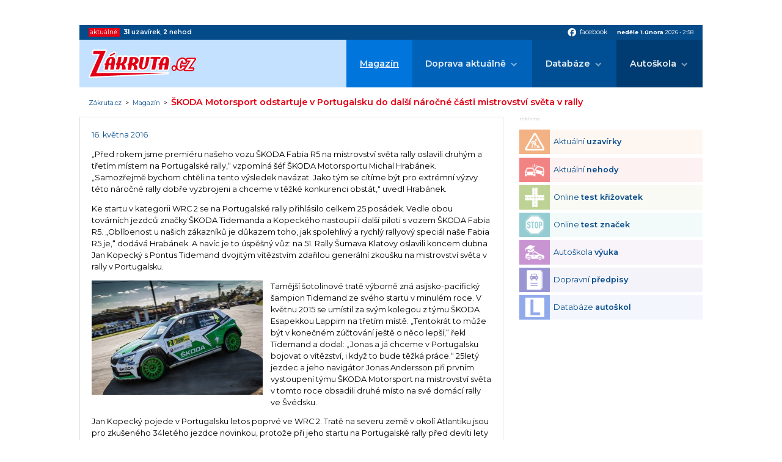

--- FILE ---
content_type: text/html; charset=ISO-8859-2
request_url: https://www.zakruta.cz/magazin/automobilovy-sport/13943/skoda-motorsport-odstartuje-v-portugalsku-do-dalsi-narocne-casti-mistrovstvi-sveta-v-rally/
body_size: 7559
content:
<!DOCTYPE html>
<html lang="cs">
<head>
    <meta http-equiv="content-type" content="text/html; charset=UTF-8" />
	<meta http-equiv="Content-language" content="cs" />
		    
    <meta http-equiv="X-UA-Compatible" content="IE=edge">
    <meta name="viewport" content="width=device-width, initial-scale=1.0">    
    
    <title>ŠKODA Motorsport odstartuje v Portugalsku  do další náročné části mistrovství světa v rally : Zákruta.cz</title>
	<meta name="description" content="ŠKODA Motorsport odstartuje v Portugalsku  do další náročné části mistrovství světa v rally / Automobilový sport; Zakruta.cz - dopravní informace, autoškoly, testy a recenze" />
	<meta name="keywords" content="zákruta,dopravní informace,rally,rallye,auta,auto,doprava,411/2005,motorismus,nehody,recenze,autoškola,autoškoly,značky,dopravní značky" />
	<link rel="shortcut icon" href="/favicon.ico" />		

	<meta name="author" content="PeopleForNet.cz" />
	<meta name="copyright" content="Gladius-internet.cz" />

	<meta name="robots" content="index,follow" />
	<meta name="googlebot" content="index,follow,snippet,archive" />
	<meta http-equiv="imagetoolbar" content="no" />
	<meta name="google-site-verification" content="SCPWhr_6utE-rfgRkgrR-ucfqys-JK4t_FYsV1OBcag" />
	
	<link rel="image_src" href="//www.zakruta.cz/img/zakruta_share.jpg" />
	<meta property="og:image" content="//www.zakruta.cz/img/zakruta_share.jpg" />
    
    <link rel="stylesheet" href="/css/style.css?nocache=1769911114">

    <link rel="preconnect" href="https://fonts.gstatic.com">
    <link href="https://fonts.googleapis.com/icon?family=Material+Icons" rel="stylesheet">
    <link href="https://fonts.googleapis.com/css2?family=Montserrat:wght@400;600;700&display=swap" rel="stylesheet"> 

    <script src="https://code.jquery.com/jquery-1.8.3.min.js"></script>
    <script src="/js/fce.js?nocache=1769911114"></script>
    <script src="/js/ruffle/ruffle.js?nocache=1769911114"></script>
    
    <link rel="stylesheet" href="/lytebox/lytebox.css" type="text/css" media="screen" />
	<script type="text/javascript" language="javascript" src="/lytebox/lytebox.js"></script>
	
	<meta property="og:title" content="ŠKODA Motorsport odstartuje v Portugalsku  do další náročné části mistrovství světa v rally" />
	<meta property="og:description" content="ŠKODA Motorsport odstartuje na Portugalské rally do další náročné části FIA Mistrovství světa v rally (WRC 2). Pontus Tidemand/Jonas Andersson a Jan Kopecký/Pavel Dresler (CZ/CZ) budou při druhém startu továrního týmu na mistrovství světa bojovat o co nejlepší umístění." />

<script src=https://h.seznam.cz/js/cmp2/cmp_stub.js></script>
<script src=https://h.seznam.cz/js/cmp2/scmp-ext.js?webId=57506></script>


<script src="//assets.adobedtm.com/e949270ea86e/06f76135b050/launch-facbe9b48c75.min.js" async></script>


<!-- Google Tag Manager IM -->
<script>(function(w,d,s,l,i){w[l]=w[l]||[];w[l].push({'gtm.start':
new Date().getTime(),event:'gtm.js'});var f=d.getElementsByTagName(s)[0],
j=d.createElement(s),dl=l!='dataLayer'?'&l='+l:'';j.async=true;j.src=
'https://www.googletagmanager.com/gtm.js?id='+i+dl;f.parentNode.insertBefore(j,f);
})(window,document,'script','dataLayer','GTM-5TVSHV4');</script>
<!-- End Google Tag Manager -->


<!-- Google tag (gtag.js) PFN -->
<script async src="https://www.googletagmanager.com/gtag/js?id=G-5VPDKKREBM"></script>
<script>
  window.dataLayer = window.dataLayer || [];
  function gtag(){dataLayer.push(arguments);}
  gtag('js', new Date());

  gtag('config', 'G-5VPDKKREBM');
</script>



</head>
<body>
<!-- Google Tag Manager (noscript) IM -->
<noscript><iframe src="https://www.googletagmanager.com/ns.html?id=GTM-5TVSHV4"
height="0" width="0" style="display:none;visibility:hidden"></iframe></noscript>
<!-- End Google Tag Manager (noscript) -->


<div class="banner s-m-hidden-flex">
	<div class="banner-in">

<!-- Adform publisher tag -->
<!-- Tag for Zakruta.cz_19948 - TT-Zakruta-CW-Leaderboard-970-210 placement -->
<div id="adform_leaderboard">
<script data-adfscript="adx.adform.net/adx/?mid=428834&rnd=72935"></script>
</div>

	</div>
</div>
    <div class="canvas"></div>
    <div class="screen">        
        <section class="topbar">
            <div class="topbar-in content-width">
                <div class="livedata">
                    <span class="livedata-title">aktuálně:</span>
                    
                    <span class="livedata-txt"><a href="/dopravni-informace-uzavirky/"><b>31</b> <b class="semibold">uzavírek</b></a>, <a href="/dopravni-informace-nehody/"><b>2</b> <b class="semibold">nehod</b></a></span>
                </div>
                <div class="social-date">
                    <div class="social">
                        <a href="https://www.facebook.com/Z%C3%A1krutacz-118845221480354/" onclick="return !window.open(this.href)"><span class="material-icons">facebook</span><span class="social-title">facebook</span></a>
                    </div>
                    <div class="date"><span class="bold date-day">neděle 1.února</span> <span class="date-year">2026</span> &bull; <span class="date-clocks">2:58</span></div>
                </div>
            </div>
        </section>

        <header class="head">
            <div class="head-in content-width">
                <a href="/" class="logo"><img src="/img/zakruta.svg" alt=""></a>
                <a class="showmenu"><span class="showmenu-top"></span><span class="showmenu-middle"></span><span class="showmenu-bottom"></span></a>
                <nav class="menu">
                    <ul class="menu-1">
                        <li class="act"><a href="/magazin/" title="Magazín Zákruty">Magazín</a></li>
                        <li class="dropdown"><a href="/dopravni-informace/" title="Aktuální dopravní informace">Doprava aktuálně</a>
                        	<ul class="menu-2">
                        		<li><a href="/dopravni-informace-nehody/" title="Aktuální dopravní nehody"><span>Dopravní nehody</span></a></li>
								<li><a href="/dopravni-informace-uzavirky/" title="Aktuální dopravní uzavírky"><span>Krátkodobé uzavírky</span></a></li>
								<li><a href="/dopravni-informace-uzavirky-dlouhodobe/" title="Aktuální dlouhodobé dopravní uzavírky"><span>Dlouhodobé uzavírky</span></a></li>
								<li><a href="/dopravni-informace-uzavirky-planovane/" title="Plánované dopravní uzavírky"><span>Plánované uzavírky</span></a></li>
                        	</ul>
						</li>
						<li class="dropdown"><a href="/databaze" title="Databáze">Databáze</a>
                            <ul class="menu-2">
                                <li><a href="/automobil/" title="Automobilky">Katalog automobilek</a></li>
                                <li><a href="/slovnik-pojmu/" title="Slovník pojmů z auto moto">Slovník pojmů a zkratek</a></li>
                                <li><a href="/znaceni-pneumatik/" title="Značení pneumatik">Značení pneumatik</a></li>
                                <li><a href="/rozmery-disku/" title="Rozměry disků">Rozměry disků</a></li>
                                <li><a href="/znaceni-vozidel/" title="Značení vozidel">Značení vozidel</a></li>
                            </ul>
                        </li>
                        <li class="dropdown"><a href="/autoskoly/" title="Autoškola">Autoškola</a>
                            <ul class="menu-2">
                                <li><a href="/vyuka" title="Výuka">Výuka</a>
                                    <ul class="menu-3">
                                        <li><a href="/autoskola-zakladni-pravidla/" title="Základní pravidla">Základní pravidla</a></li>
                                        <li><a href="/autoskola-cyklisti/" title="Cyklisti">Cyklisti</a></li>
                                        <li><a href="/animace-dopravnich-situaci/" title="Animace dopravních situací">Animace dopravních situací</a></li>
                                        <li><a href="/autoskola-hra/" title="Křižovatky">Křižovatky</a></li>
                                        <li><a href="/dopravni-znaceni/" title="Dopravní značení">Dopravní značky</a></li>
                                    </ul>
                                </li>
                                <li><a href="/predpisy" title="Předpisy">Předpisy</a>
                                    <ul class="menu-3">
                                        <li><a href="/skupiny-ridicskych-opravneni/" title="Skupiny a podskupiny řidičských oprávnění">Skupiny a podskupiny řidičských oprávnění</a></li>
                                        <li><a href="/silnicni-zakon/" title="Silniční zákon">Silniční zákon</a></li>
                                        <li><a href="/bodovy-system/" title="Bodový systém">Bodový systém</a></li>
                                        <li><a href="/povinna-vybava/" title="Povinná výbava">Povinná výbava</a></li>
                                        <li><a href="/zimni-provoz-vozidel/" title="Zimní provoz">Zimní provoz</a></li>
                                    </ul>
                                </li>
                                <li><a href="/autoskola-testy" title="Testy">Testy</a>
                                    <ul class="menu-3">
                                        <li><a href="/autoskola-test-krizovatek/" title="Test křižovatek">Test křižovatek</a></li>
                                        <li><a href="/autoskola-test-znacek/" title="Test dopravních značek">Test dopravních značek</a></li>
                                        <li><a href="/autoskola-test-pravidel/" title="Test pravidel silničního provozu">Test pravidel silničního provozu</a></li>
                                    </ul>
                                </li>
                                <li><a href="/seznam-autoskol/" title="Seznam autoškol">Seznam autoškol</a>
									<ul class="menu-3">
										<li><a href="/mapa-autoskol/" title="Mapa autoškol">Mapa autoškol</a></li>
										<li><a href="/sprava-autoskoly/" title="Správa autoškoly">Správa autoškoly</a></li>
                                        <li><a href="/registrace-autoskoly/" title="Registrace autoškoly">Registrace autoškoly</a></li>
									</ul>
								</li>
                            </ul>
                        </li>
                    </ul>
                </nav>
            </div>
        </header>
	<div class="path">
        <div class="path-in content-width">
		    <a href="/" title="Zákruta.cz" class="path-to-home">Zákruta.cz</a><span class="path-spacing">&nbsp;&nbsp;&gt;&nbsp;&nbsp;</span><a href="/magazin" title="Magazín">Magazín</a>&nbsp;&nbsp;&gt;&nbsp;&nbsp;<h1>ŠKODA Motorsport odstartuje v Portugalsku  do další náročné části mistrovství světa v rally</h1>
        </div>
    </div>
        <section class="page">
            <div class="page-in content-width">
                <div class="l">
                
  <div class="blok">
<div class="clanek">
<div class="clanek-top flex a-center space-between">
<div class="cldate">16. května 2016</div>
</div>
<div class="clt">
<div class="clt"><p>&#8222;Před rokem jsme premiéru našeho vozu ŠKODA Fabia R5 na mistrovství světa rally oslavili druhým a třetím místem na Portugalské rally,&#8220; vzpomíná šéf ŠKODA Motorsportu Michal Hrabánek. &#8222;Samozřejmě bychom chtěli na tento výsledek navázat. Jako tým se cítíme být pro extrémní výzvy této náročné rally dobře vyzbrojeni a chceme v těžké konkurenci obstát,&#8220; uvedl Hrabánek.  </p><p>Ke startu v kategorii WRC 2 se na Portugalské rally přihlásilo celkem 25 posádek. Vedle obou továrních jezdců značky ŠKODA Tidemanda a Kopeckého nastoupí i další piloti s vozem ŠKODA Fabia R5. &#8222;Oblíbenost u našich zákazníků je důkazem toho, jak spolehlivý a rychlý rallyový speciál naše Fabia R5 je,&#8220; dodává Hrabánek. A navíc je to úspěšný vůz: na 51. Rally Šumava Klatovy oslavili koncem dubna Jan Kopecký s Pontus Tidemand dvojitým vítězstvím zdařilou generální zkoušku na mistrovství světa v rally v Portugalsku.  </p><div class="image-left"><a href="/data/magazin/b428198afaa019bc655cb438047f0cce.jpg" title="" rel="lytebox[clanek]"><img src="/data/magazin/a78be0fb5d6003d9c8171903e3d1a74a.jpg" alt="" title="" width="280" height="187" /></a></div><p>Tamější šotolinové tratě výborně zná asijsko-pacifický šampion Tidemand ze svého startu v minulém roce. V květnu 2015 se umístil za svým kolegou z týmu ŠKODA Esapekkou Lappim na třetím místě. &#8222;Tentokrát to může být v konečném zúčtování ještě o něco lepší,&#8220; řekl Tidemand a dodal: &#8222;Jonas a já chceme v Portugalsku bojovat o vítězství, i když to bude těžká práce.&#8220; 25letý jezdec a jeho navigátor Jonas Andersson při prvním vystoupení týmu ŠKODA Motorsport na mistrovství světa v tomto roce obsadili druhé místo na své domácí rally ve Švédsku.  </p><p>Jan Kopecký pojede v Portugalsku letos poprvé ve WRC 2. Tratě na severu země v okolí Atlantiku jsou pro zkušeného 34letého jezdce novinkou, protože při jeho startu na Portugalské rally před devíti lety se ještě jelo v regionu Algarve. &#8222;Velice se na start na mistrovství světa těšíme,&#8220; řekl Kopecký. &#8222;Při tak dlouhé a náročné rally platí jet hlavou a s kontrolovaným rizikem. Samozřejmě chceme dojet do cíle s co nejlepším výsledkem, ale sezóna je ještě dlouhá,&#8220; pokračoval Kopecký. Portugalsko je pátou z celkem 14 zastávek této královské třídy rallyového sportu. Každý jezdec může určit sedm rally, v nichž může sbírat body do celkové klasifikace WRC 2.  </p><p>Portugalská rally se rozhodne v neděli na legendární zkoušce Fafe, kterou musí účastníci projet dvakrát. Desetitisíce fanoušků budou opět lemovat trať zkoušky o délce 11,19 km, na které je třeba mimo jiné překonat velký skok. Loni zde dosáhl tovární jezdec Esapekka Lappi s vozem ŠKODA Fabia R5 nejlepšího času ve WRC 2. Dobré znamení pro tým ŠKODA Motorsport pro Portugalskou rally 2016.</p></div>
</div>

<div class="autor"></div>

<div class="unusedfotos"><a rel="lytebox[clanek]" href="/data/magazin/cc8fd68da2b074e91450e56fa76a7779.jpg" title=""><img src="/data/magazin/cb15d3596937bcc128ac7faedaa5145d.jpg"  width="100" height="67" alt="" /></a>
</div>

</div>
<div class="banner s-hidden-flex">
	<div class="banner-in">
		<div class="banner-title">reklama</div>

<div id="adform_rectangle">
<!-- Adform publisher tag -->
<!-- Tag for Zakruta.cz - TT-Zakruta-Rectangle-480-300 placement -->

<script data-adfscript="adx.adform.net/adx/?mid=1063485"></script>
</div>

    </div>
</div>  </div>


<!-- <script type="text/javascript">
function fblike(){
	document.getElementById('fb-like').innerHTML = '<iframe src="https://www.facebook.com/widgets/like.php?colorscheme=light&amp;href='+ window.location.href +'" scrolling="no" frameborder="0"></iframe>';
}
addLoadEvent(fblike);
</script>
<div id="fb-like"></div> -->
<h2>Další články</h2><a class="perex" href="/magazin/tiskove-zpravy/14034/eco-driving-jako-odpoved-na-vysoke-ceny-paliv/" title="Eco-driving jako odpověď na vysoké ceny paliv">
		
		<span class="perex-img" style="background-image: url(/data/magazin/81e4b62a6feccbfb3bffa53e53e0961e.jpg);"></span>
		<span class="perex-desc">
		<h2>Eco-driving jako odpověď na vysoké ceny paliv</h2>
		<p>Rostoucí náklady na měsíční provoz automobilu vedou řadu řidičů v České republice k hledání způsobů, jak omezit výdaje spojené s tankováním. Jedním z nejúčinnějších a zároveň nejjednodušších řešení je eco-driving, tedy styl jízdy založený na plynulosti, předvídání dopravních situací a rozumném využívání možností vozidla.</p>
		<span class="perex-more">zobrazit článek &gt;</span>
	</span>
</a>
<a class="perex perex--small" href="/magazin/tiskove-zpravy/14033/jak-financovat-svuj-snovy-vuz-je-lepsi-leasing-uver-nebo-sporici-ucet/" title="Jak financovat svůj snový vůz: Je lepší leasing, úvěr, nebo spořicí účet?">
	
		<span class="perex-img" style="background-image: url(/data/magazin/8be3daa282d55f425c7aacda1c5775ac.jpg);"></span>
		<span class="perex-desc">
		<h2>Jak financovat svůj snový vůz: Je lepší leasing, úvěr, nebo spořicí účet?</h2>
		<p>Chcete si pořídit nové auto, ale nevíte, jak ho financovat? Porovnali jsme výhody leasingu, úvěru i spoření, abyste našli cestu, která vám sedne.</p>
		<span class="perex-more">zobrazit článek &gt;</span>
	</span>
</a>
<a class="perex perex--small" href="/magazin/tiskove-zpravy/14032/jak-usetrit-na-dovolene-autem-po-evrope-sledujte-kurz-eura-a-cestu-planujte/" title="Jak ušetřit na dovolené autem po Evropě: Sledujte kurz eura a cestu plánujte">
	
		<span class="perex-img" style="background-image: url(/data/magazin/05d2fbe8d0c4d8d33aab85841d383f42.jpg);"></span>
		<span class="perex-desc">
		<h2>Jak ušetřit na dovolené autem po Evropě: Sledujte kurz eura a cestu plánujte</h2>
		<p>Cestování autem po Evropě může být levné, pokud víte, kdy vyrazit, kudy jet a jaký je aktuální kurz eura. V tomto článku vám přinášíme konkrétní rady, jak na dovolené finančně nevykrvácet a zároveň si ji užít naplno.</p>
		<span class="perex-more">zobrazit článek &gt;</span>
	</span>
</a>
        			</div>
              

                <div class="r">
<div class="banner banner--side">
	<div class="banner-in">
		<div class="banner-title">reklama</div>

<!-- Adform publisher tag -->
<!-- Tag for Zakruta.cz_19948 - TT-Zakruta-CW-Square-300-600 placement -->
<div id="adform_square">
<script data-adfscript="adx.adform.net/adx/?mid=428835&rnd=76773"></script>
</div>

	</div>
</div>


<section class="nav-boxes nav-boxes--col">
    <div class="nav-boxes-in">
	<a href="/dopravni-informace-uzavirky/" title="Aktuální uzavírky" class="nav-box nav-box--uzavirky">
		<span class="nav-box-ico">
			<img src="/img/icons/navbox/uzavirky.png" alt="">
		</span>
		<span class="nav-box-title">
			Aktuální <b class="semibold">uzavírky</b>
		</span>
	</a>
	<a href="/dopravni-informace-nehody/" title="Aktuální nehody" class="nav-box nav-box--nehody">
		<span class="nav-box-ico">
			<img src="/img/icons/navbox/nehody.png" alt="">
		</span>
		<span class="nav-box-title">
			Aktuální <b class="semibold">nehody</b>
		</span>
	</a>
	<a href="/autoskola-test-krizovatek/" title="Online test křižovatek" class="nav-box nav-box--krizovatky">
		<span class="nav-box-ico">
			<img src="/img/icons/navbox/krizovatky.png" alt="">
		</span>
		<span class="nav-box-title">
			Online <b class="semibold">test křižovatek</b>
		</span>
	</a>
	<a href="/autoskola-test-znacek/" title="Online test značek" class="nav-box nav-box--znacky">
		<span class="nav-box-ico">
			<img src="/img/icons/navbox/znacky.png" alt="">
		</span>
		<span class="nav-box-title">
			Online <b class="semibold">test značek</b>
		</span>
	</a>
	<a href="/vyuka/" title="Autoškola výuka" class="nav-box nav-box--vyuka">
		<span class="nav-box-ico">
			<img src="/img/icons/navbox/autoskola_vyuka.png" alt="">
		</span>
		<span class="nav-box-title">
			Autoškola <b class="semibold">výuka</b>
		</span>
	</a>
	<a href="/predpisy/" title="Dopravní předpisy" class="nav-box nav-box--predpisy">
		<span class="nav-box-ico">
			<img src="/img/icons/navbox/predpisy.png" alt="">
		</span>
		<span class="nav-box-title">
			Dopravní <b class="semibold">předpisy</b>
		</span>
	</a>
	<a href="/seznam-autoskol/" title="Seznam autoškol" class="nav-box nav-box--autoskola-databaze">
		<span class="nav-box-ico">
			<img src="/img/icons/navbox/autoskola_databaze.png" alt="">
		</span>
		<span class="nav-box-title">
			Databáze <b class="semibold">autoškol</b>
		</span>
	</a>
	</div>
</section>
                
                </div>
            </div>
        </section>
        
        

		<footer class="foot">
            <div class="foot-in content-width">
                <div class="copy"><span class="copy-1"><b>Copyright &copy; People For Net a.s.</b>,</span> <a href="https://www.peoplefornet.cz" onclick="return !window.open(this.href)">tvorba www stránek</a> People For Net a.s.</div>
                <div class="footmenu">
                    <ul>
                        <li><a href="/o-nas/" title="O nás">O nás</a></li>
                        <li><a href="/cookies/" title="Cookies">Cookies</a></li>
                        <li><a href="https://www.impressionmedia.cz/zasady-ochrany-osobnich-udaju/index.html " onclick="return !window.open(this.href)" title="Soukromí">Soukromí</a></li>
                        <li><a href="/sprava-autoskoly/" title="Správa autoškoly">Správa autoškoly</a></li>
                        <li><a href="/registrace-autoskoly/" title="Registrace autoškoly">Registrace autoškoly</a></li>
                        <li><a href="/kontakt/" title="Kontakt">Kontakt</a></li>
                    </ul>
                </div>
            </div>
        </footer>

        <section class="copyright">
            <div class="content-width">
                <p><b>Obsah stránek serveru www.zakruta.cz je chráněn autorským zákonem.</b><br>
                Kopírování a šíření textů, fotografií a dalšího obsahu portálu v jakékoli podobě bez písemného souhlasu redakce je nezákonné.<br>
                Unauthorised copying and publishing of any content of this website is strictly prohibited.<br>
                Tento portál mediálně zastupuje Impression Media, s.r.o.</p>
            </div>
        </section>
    </div>


<!-- (C)2000-2010 Gemius SA - gemiusAudience / zakruta.cz / Ostatni -->
<script type="text/javascript">
<!--//--><![CDATA[//><!--
var pp_gemius_identifier = 'd1M7YArbMByPq6GOjOPa7NUo.DiN34w7Da1eg6Z0a.7.p7';
// var pp_gemius_use_cmp = true;
function gemius_pending(i) { window[i] = window[i] || function() {var x = window[i+'_pdata'] = window[i+'_pdata'] || []; x[x.length]=arguments;};};
gemius_pending('gemius_hit'); gemius_pending('gemius_event'); gemius_pending('pp_gemius_hit'); gemius_pending('pp_gemius_event');
(function(d,t) {try {var gt=d.createElement(t),s=d.getElementsByTagName(t)[0]; gt.setAttribute('async','async'); gt.setAttribute('defer','defer');
 gt.src='https://gacz.hit.gemius.pl/xgemius.js'; s.parentNode.insertBefore(gt,s);} catch (e) {}})(document,'script');
//--><!]]>
</script>





<!-- Begin comScore Tag --> 
<script> 
 var _comscore = _comscore || []; 
 _comscore.push({ c1: "2", c2: "9883551" }); 
 (function() { 
   var s = document.createElement("script"), el = document.getElementsByTagName("script")[0]; s.async = true; 
   s.src = (document.location.protocol == "https:" ? "https://sb" : "http://b") + ".scorecardresearch.com/beacon.js"; 
   el.parentNode.insertBefore(s, el); 
 })(); 
</script> 
<noscript> 
 <img src="http://b.scorecardresearch.com/p?c1=2&c2=9883551&cv=2.0&cj=1" /> 
</noscript> 
<!-- End comScore Tag -->


<script type="text/javascript">
  var _gaq = _gaq || [];
  _gaq.push(['_setAccount', 'UA-5350086-12']);
  _gaq.push(['_trackPageview']);
  (function() {
    var ga = document.createElement('script'); ga.type = 'text/javascript'; ga.async = true;
    ga.src = ('https:' == document.location.protocol ? 'https://' : 'http://') + 'stats.g.doubleclick.net/dc.js';
    var s = document.getElementsByTagName('script')[0]; s.parentNode.insertBefore(ga, s);
  })();
</script>

 


</body>
</html>

--- FILE ---
content_type: text/html; charset=UTF-8
request_url: https://iprima-hb.impressionmedia.cz/statistics/cmpTimeout.php?configId=10031&statistics=1&groupBidsReceivedTable=3&groupRandId=-100&hbmasterscript=hb-0&device=pc&platform=Linux%20x86_64&language=en-us%40posix&cookieEnabled=true&innerWidth=1280&innerHeight=720&timeA=0&data=%225%7CNot-Given%22
body_size: 148
content:
GET[data]: "5|Not-Given"
data: 5
typ: Not-Given

            Access-Control-Allow-Origin OK (DI) // statistics: 1 // cmpTimeout // id: 489735264

            cmpTimeout END

--- FILE ---
content_type: text/plain; charset=UTF-8
request_url: https://at.teads.tv/fpc?analytics_tag_id=PUB_14462&tfpvi=&gdpr_status=23&gdpr_reason=230&gdpr_consent=&ccpa_consent=&shared_ids=&sv=d656f4a&
body_size: -84
content:
MTZiMzkxMmMtMTMyZS00YWExLTg0M2YtMmE1ODg3YmU4ZGY4IzUtMg==